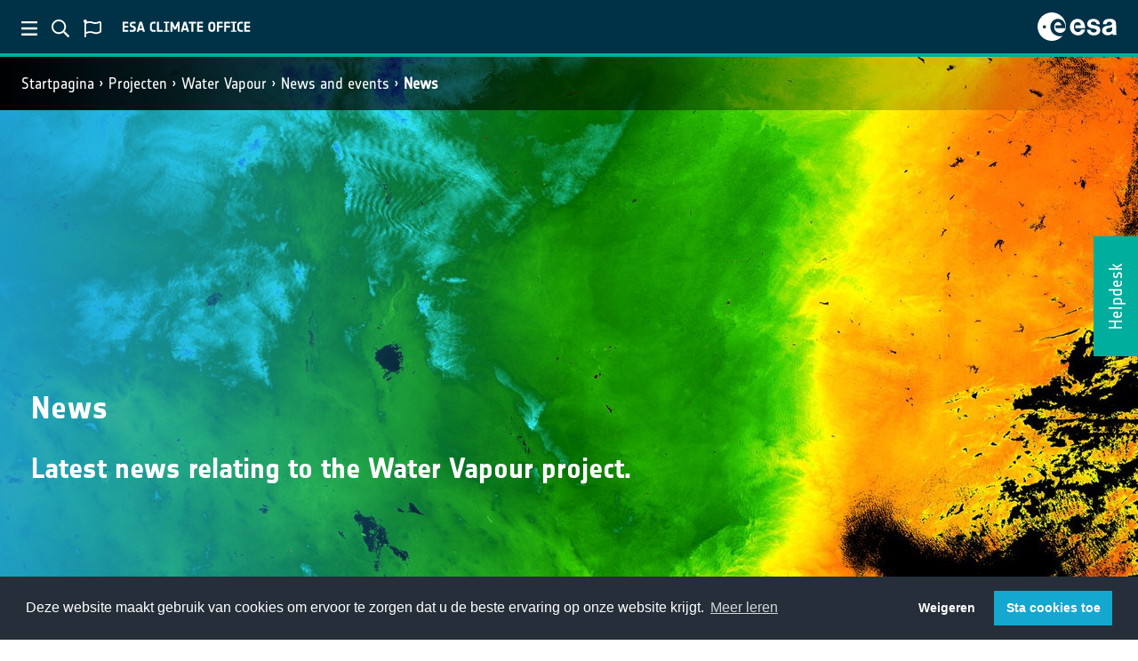

--- FILE ---
content_type: text/html; charset=utf-8
request_url: https://climate.esa.int/nl/projecten/water-vapour/news-and-events/news/?page=5
body_size: 4828
content:














<!DOCTYPE html>
<html class="no-js" lang="nl"
    data-addthis-enabled="true"
    data-is-preview=""
    data-matomo-enabled="true"
    data-matomo-url="https://matomo-ext.esa.int/"
    data-matomo-site-id="4">

<!-- 4.13.13-346 -->

<head>
    <meta charset="utf-8" />
    <title>
        
            
                Water Vapour News
            
        
    </title>
    <meta name="description" content="" />
    <meta name="viewport" content="width=device-width, initial-scale=1" />
    
    
    
        


        <meta name="twitter:site" content="@esaclimate" />
        <meta name="twitter:creator" content="@esaclimate" />
        <meta name="twitter:card" content="summary_large_image">
    
        <meta name="twitter:title" content="News">
        <meta name="twitter:description" content="Latest news relating to the Water Vapour project.">
        
        <meta name="twitter:image" content="https://climate.esa.int/media/images/Water-Vapour-CCI_.2e16d0ba.fill-600x314-c100.format-jpeg.jpg" />
    




        <meta property="og:site_name" content="ESA klimaatbureau" />
        <meta property="og:type" content="website" />
        
    
        <meta property="og:url" content="https://climate.esa.int/nl/projecten/water-vapour/news-and-events/news/" />
        <meta property="og:title" content="News" />
        <meta property="og:description" content="Latest news relating to the Water Vapour project." />
        
        <meta property="og:image" content="https://climate.esa.int/media/images/Water-Vapour-CCI_.2e16d0ba.fill-600x314-c100.format-jpeg.jpg" />
    




    
        <meta itemprop='url' content='https://climate.esa.int/nl/projecten/water-vapour/news-and-events/news/'/>
        <meta itemprop="name" content="News">
        <meta itemprop='description' content='Latest news relating to the Water Vapour project.' />
        
        <meta itemprop='image' content='https://climate.esa.int/media/images/Water-Vapour-CCI_.2e16d0ba.fill-600x314-c100.format-jpeg.jpg' />
        <title>News</title>
        <meta name="description" content="Latest news relating to the Water Vapour project.">
    



    
    

    <link href="/static/dist/ccikewebsite-common-ae92a64be2a6a024f3cb.css" rel="stylesheet" />

    <script src="/static/dist/ccikewebsite-common-f69f925d69b12226cbdc.bundle.js" ></script>

    
<link href="/static/dist/ccikewebsite-project-taggable-dated-item-index-1ca4ab5ea9b64a37b9f7.css" rel="stylesheet" />


    
    

    
        <link href="/static/dist/ccikewebsite-hero-a345dc77ca856a2604c8.css" rel="stylesheet" /> 
        <style>
            .parallaxsec-compact {
                

                    

                

                
                    background-image: rgba(31,157,216, 0.9), url("/media/images/Water-Vapour-CCI_1920.min-1280x200.format-jpeg.jpg");
                    background-image: linear-gradient(90deg, rgba(31,157,216, 0.9) 0%, rgba(31,157,216, 0) 50%), url("/media/images/Water-Vapour-CCI_1920.min-1280x200.format-jpeg.jpg");
                    filter: progid:DXImageTransform.Microsoft.gradient(startColorstr=#1F9DD8,endColorstr="#1F9DD8",GradientType=1);
                
            }


        </style>
    

    
        
    

    
        
    

    
        
    
</head>

<body class="template-newsindexpage">
    


    <!-----------------------------------------------------------
    -- ESA Header module v2
    -- Date: 23-10-2020
    ------------------------------------------------------------>
    <section id="esa-header" class="esa-header">

        <div class="esa-header__left">

            <button id="esa-menu" class="esa-header__toggle">
                <img class="esa-header__icon" src="/static/img/ESA_Menu.svg" alt="ESA menu toggle">
            </button>

            <button id="esa-search" class="esa-header__toggle">
                <img class="esa-header__icon" src="/static/img/ESA_Search.svg" alt="ESA search toggle">
            </button>

            <!-- <button id="esa-login" class="esa-header__toggle">
                <img class="esa-header__icon" src="/static/img/ESA_Login.svg" alt="ESA login toggle">
            </button> -->

            
            
                <button id="esa-language" class="esa-header__toggle">
                    <img class="esa-header__icon" src="/static/img/ESA_Language.svg" alt="ESA language toggle">
                </button>
            

            <img class="esa-header__title" src="/static/img/ESA_climate_Title.svg" alt="ESA title">

        </div>

        <div class="esa-header__right">

            <a class="esa-header__link" href="https://www.esa.int">
                <img class="esa-header__logo" src="/static/img/ESA_Logo.svg" alt="ESA logo">
            </a>

        </div>

    </section>
    <!-- End of module ----------------------------------------->

    
    <form class="quick-search" action="/nl/search">
        <input id="quicksearch-i"
                class="quick-search__field"
                type="text"
                name="q"
                placeholder="Zoek ESA Climate">

        <button class="quick-search__submit" type="submit"><i class="fas fa-arrow-right"></i></button>
    </form>
    
    
        <form class="quick-lang">
            <a href="/en/projects/water-vapour/news-and-events/news/">Engels</a>
            <a href="/fr/projets/water-vapour/news-and-events/news/">Frans</a>
            <a href="/de/projekte/water-vapour/news-and-events/news/">Duits</a>
            <a href="/nl/projecten/water-vapour/news-and-events/news/">Nederlands</a>
            <a href="/es/proyectos/water-vapour/news-and-events/news/">Spaans</a>
        </form>
    

    <div id="cookie_loc"></div>

    

    
    <section id="overlay-menu">
        <div id="overlay-menu-wrapper">
            <!-- Left section -->
            <div id="sidebar">
                
                <button class="close-menu"><i class="fas fa-times"></i></button>
                <div id="sidebar-nav">
                    
                        <a class="menu-item menu-item--home " href="/nl/"><i class="fas fa-home"></i>CCI huis</a>
                    

                    

                    




    
        <a class="menu-item " href="/nl/about-us-new/climate-change-initiative/">CCI</a>
    
        <a class="menu-item " href="/nl/nieuws-en-evenementen/">Nieuws</a>
    
        <a class="menu-item ancestor" href="/nl/projecten/">Projecten</a>
    
        <a class="menu-item " href="/nl/Cross-ECV-projecten/">Cross-ECV Projects</a>
    
        <a class="menu-item " href="/nl/supporting-the-paris-agreement/">Paris Agreement Support</a>
    
        <a class="menu-item " href="/nl/tipping-points-research/">Tipping Elements Projects</a>
    
        <a class="menu-item " href="/nl/observations-and-modelling/">Observations &amp; Modelling</a>
    
        <a class="menu-item " href="/nl/climate-data-records-at-a-glance/">Climate data records at a glance</a>
    
        <a class="menu-item " href="/nl/data/">Data</a>
    
        <a class="menu-item " href="/nl/education/">Onderwijs</a>
    
        <a class="menu-item " href="/nl/about-us-new/climate-change-initiative/climate-change-initiative-meetings-and-events/">Events</a>
    
        <a class="menu-item " href="/nl/neem-contact-met-ons-op/">Neem contact met ons op</a>
    
            
		


                </div>
                <div class="social-media-links">
                    <a href="https://www.youtube.com/user/ESA" target="_blank"><i class="fab fa-youtube"></i></a>
                    <a href="https://twitter.com/esa" target="_blank"><i class="fab fa-twitter"></i></a>
                    <a href="https://www.facebook.com/EuropeanSpaceAgency" target="_blank"><i class="fab fa-facebook-f"></i></a>
                    <a href="https://www.instagram.com/europeanspaceagency/" target="_blank"><i
                            class="fab fa-instagram"></i></a>
                </div>
            </div>
            <!-- /Left section -->
            <!-- Left section -->
            <div id="menu-content">

            </div>
            <!-- Content -->
        </div>

        /nl/

    </section>

    <!-- HEADER NAVIGATION -->
    
        












    <div class="container-fluid w-100 header-nav-site" id="header-nav">
        <div class="row">
            <div class="col-md-6 breadcrumbs">
                <nav aria-label="breadcrumb">
                    
                        
                            <ol class="breadcrumb">
                                
                                    
                                
                                    
                                        <li class="breadcrumb-item"><a href="/nl/">Startpagina</a></li>
                                    
                                
                                    
                                        <li class="breadcrumb-item"><a href="/nl/projecten/">Projecten</a></li>
                                    
                                
                                    
                                        <li class="breadcrumb-item"><a href="/nl/projecten/water-vapour/">Water Vapour</a></li>
                                    
                                
                                    
                                        <li class="breadcrumb-item"><a href="/nl/projecten/water-vapour/news-and-events/">News and events</a></li>
                                    
                                
                                <li class="breadcrumb-item active"><a href="/nl/projecten/water-vapour/news-and-events/news/">News</a></li>
                            </ol>
                        
                    
                </nav>
            </div>
        
        </div>
    </div>

    
    <!-- /HEADER NAVIGATION -->

    <!-- FEEDBACK BUTTON -->
    
    
    
        <a href="/nl/helpdesk/"><div id="feedback-label">Helpdesk</div></a>
    
    <!-- ./FEEDBACK BUTTON-->

    
        
        
            

<div class="jumbotron-compact parallax-compact parallaxsec-compact container-fluid w-100 justify-content-center" id="transparent-hero-description">
    <div class="row content justify-content-center" >

        <div class="col-12 hero-intro">

            <div class="jumbotron-caption text-left visible-md-block">
                <h1 class="text-left">News</h1>

                
                
                
                
                
                    <h3 class="text-left">Latest news relating to the Water Vapour project.</h3>
                

                
            </div>

        </div>
    </div>
</div>
        
    

    
    
    

    <!-- THE CONTENT GOES HERE -->
    

<main role="main" class="main-standard" id="main-ptdi">
    <div class="content standard-block container" id="ptdi-block">

        

        
        <div class="row project-taggable-dated-item-row">
            <div class="col-md-3 mt-0 mb-0 pt-0 pb-0">
                <a href="/nl/projecten/water-vapour/news-and-events/news/water_vapour_cci-enters-its-phase-2/">
                    <img alt="Total Column Water Vapour - March 2011 - CM SAF/CCI TCWV-global (COMBI) (O. Danne, Brockmann Consult)" class="img-fluid mx-auto d-block" height="277" src="/media/images/WV_phase1_TCWVmap_hero.2e16d0ba.fill-500x500-c100.jpg" width="277">
                </a>
            </div>
            <div class="col-md-9">
                <dl>
                    <dd class="project-taggable-dated-item-list-date">12 juli 2022</dd>
                    <h2 class="ptdi-item-title"><a href="/nl/projecten/water-vapour/news-and-events/news/water_vapour_cci-enters-its-phase-2/">Water_Vapour_cci Enters Its Phase 2</a></h2>
                    <a href="/nl/projecten/water-vapour/news-and-events/news/water_vapour_cci-enters-its-phase-2/" class="badge badge-light ptdi-read-more">
                        Lees het hele verhaal
                    </a>
                </dl>
            </div>
        </div>
        
        <div class="row project-taggable-dated-item-row">
            <div class="col-md-3 mt-0 mb-0 pt-0 pb-0">
                <a href="/nl/nieuws-en-evenementen/the-role-of-systematic-observations-in-the-global-stocktake/">
                    <img alt="Bonn_Climate_conference_2022_CC BY-NC-SA 2.0.jpg" class="img-fluid mx-auto d-block" height="500" src="/media/images/33744990153_861928c357_k.2e16d0ba.fill-500x500-c100.jpg" width="500">
                </a>
            </div>
            <div class="col-md-9">
                <dl>
                    <dd class="project-taggable-dated-item-list-date">10 juni 2022</dd>
                    <h2 class="ptdi-item-title"><a href="/nl/nieuws-en-evenementen/the-role-of-systematic-observations-in-the-global-stocktake/">The role of Systematic observations in the Global Stocktake</a></h2>
                    <a href="/nl/nieuws-en-evenementen/the-role-of-systematic-observations-in-the-global-stocktake/" class="badge badge-light ptdi-read-more">
                        Lees het hele verhaal
                    </a>
                </dl>
            </div>
        </div>
        
        <div class="row project-taggable-dated-item-row">
            <div class="col-md-3 mt-0 mb-0 pt-0 pb-0">
                <a href="/nl/nieuws-en-evenementen/new-itt-eo-science-strategy-foundation-study/">
                    <img alt="Vantage point of Space" class="img-fluid mx-auto d-block" height="500" src="/media/images/pexels-pixabay-220201.2e16d0ba.fill-500x500-c100.jpg" width="500">
                </a>
            </div>
            <div class="col-md-9">
                <dl>
                    <dd class="project-taggable-dated-item-list-date">6 juni 2022</dd>
                    <h2 class="ptdi-item-title"><a href="/nl/nieuws-en-evenementen/new-itt-eo-science-strategy-foundation-study/">New ITT: EO Science Strategy Foundation Study</a></h2>
                    <a href="/nl/nieuws-en-evenementen/new-itt-eo-science-strategy-foundation-study/" class="badge badge-light ptdi-read-more">
                        Lees het hele verhaal
                    </a>
                </dl>
            </div>
        </div>
        
        <div class="row project-taggable-dated-item-row">
            <div class="col-md-3 mt-0 mb-0 pt-0 pb-0">
                <a href="/nl/nieuws-en-evenementen/climate-day-at-esas-living-planet-symposium/">
                    <img alt="LPS22_generichashtag_gif_forTW_220429.gif" class="img-fluid mx-auto d-block" height="500" src="/media/images/LPS22-twitter-header.2e16d0ba.fill-500x500-c100.jpg" width="500">
                </a>
            </div>
            <div class="col-md-9">
                <dl>
                    <dd class="project-taggable-dated-item-list-date">19 mei 2022</dd>
                    <h2 class="ptdi-item-title"><a href="/nl/nieuws-en-evenementen/climate-day-at-esas-living-planet-symposium/">Climate Day at ESA&#x27;s Living Planet Symposium</a></h2>
                    <a href="/nl/nieuws-en-evenementen/climate-day-at-esas-living-planet-symposium/" class="badge badge-light ptdi-read-more">
                        Lees het hele verhaal
                    </a>
                </dl>
            </div>
        </div>
        
        <div class="row project-taggable-dated-item-row">
            <div class="col-md-3 mt-0 mb-0 pt-0 pb-0">
                <a href="/nl/nieuws-en-evenementen/esa-to-host-new-cmip-international-project-office/">
                    <img alt="ESA_ECSAT.jpg" class="img-fluid mx-auto d-block" height="500" src="/media/images/ESA_ECSAT.1faab400.fill-500x500-c100.jpg" width="500">
                </a>
            </div>
            <div class="col-md-9">
                <dl>
                    <dd class="project-taggable-dated-item-list-date">9 februari 2022</dd>
                    <h2 class="ptdi-item-title"><a href="/nl/nieuws-en-evenementen/esa-to-host-new-cmip-international-project-office/">ESA to host new CMIP International Project Office</a></h2>
                    <a href="/nl/nieuws-en-evenementen/esa-to-host-new-cmip-international-project-office/" class="badge badge-light ptdi-read-more">
                        Lees het hele verhaal
                    </a>
                </dl>
            </div>
        </div>
        

        
        

        

        <nav aria-label="Navigation" class="d-none d-md-block">
            <ul class="pagination align-left">
                
                
                
                <li class="page-item">
                    <a class="page-link btn-custom" href="?page=4#ptdi-block"><i
                            class="fa fa-angle-left" aria-hidden="true"></i></a>
                </li>
                
                
                
                
                <li class="page-item "><a class="page-link  btn-custom" href="?page=1#ptdi-block">1</a></li>
                
                
                
                <li class="page-item "><a class="page-link  btn-custom" href="?page=2#ptdi-block">2</a></li>
                
                
                
                <li class="page-item "><a class="page-link  btn-custom" href="?page=3#ptdi-block">3</a></li>
                
                
                
                <li class="page-item "><a class="page-link  btn-custom" href="?page=4#ptdi-block">4</a></li>
                
                
                
                <li class="page-item active">
                    <span class="page-link">
                        5
                        <span class="fa-sr-only">(current)</span>
                    </span>
                </li>
                
                
                
                <li class="page-item "><a class="page-link  btn-custom" href="?page=6#ptdi-block">6</a></li>
                
                
                
                <li class="page-item "><a class="page-link  btn-custom" href="?page=7#ptdi-block">7</a></li>
                
                
                
                <li class="page-item "><a class="page-link  btn-custom" href="?page=8#ptdi-block">8</a></li>
                
                
                
                <li class="page-item "><a class="page-link  btn-custom" href="?page=9#ptdi-block">9</a></li>
                
                
                
                
                
                <li class="page-item"><a class="page-link btn-custom" href="">...</a></li>
                
                
                <li class="page-item">
                    <a class="page-link btn-custom" href="?page=6#ptdi-block"><i
                            class="fa fa-angle-right" aria-hidden="true"></i></a>
                </li>
                
                
                
            </ul>
        </nav>

        

        <nav aria-label="Navigation mobile" class="d-md-none">
            <ul class="pagination pagination-lg">
                
                
                <li class="page-item">
                    <a class="page-link btn-custom" href="?page=4#ptdi-block"><i
                            class="fa fa-angle-left" aria-hidden="true"></i></a>
                </li>
                
                
                <li class="page-item"><a class="page-link btn-custom" href="">...</a></li>
                
                
                
                
                
                
                
                
                
                <li class="page-item "><a class="page-link  btn-custom" href="?page=4#ptdi-block">4</a></li>
                
                
                
                <li class="page-item active">
                    <span class="page-link">
                        5
                        <span class="fa-sr-only">(actueel)</span>
                    </span>
                </li>
                
                
                
                <li class="page-item "><a class="page-link  btn-custom" href="?page=6#ptdi-block">6</a></li>
                
                
                
                <li class="page-item "><a class="page-link  btn-custom" href="?page=7#ptdi-block">7</a></li>
                
                
                
                
                
                
                
                
                
                <li class="page-item"><a class="page-link btn-custom" href="">...</a></li>
                
                
                <li class="page-item">
                    <a class="page-link btn-custom" href="?page=6#ptdi-block"><i
                            class="fa fa-angle-right" aria-hidden="true"></i></a>
                </li>
                
                
            </ul>
        </nav>

        
        

    </div>
</main>


    <!-- ./THE CONTENT GOES HERE -->

    <!-- FOOTER -->
    










<footer id="footer">

    <span class="footer__signature">European Space Agency</span>

    <div class="footer-nav">
        
            

                
                   <a href="/nl/projecten/">Projecten</a>
                
                   <a href="/nl/nieuws-en-evenementen/">Nieuws &amp; Evenementen</a>
                
                   <a href="/nl/neem-contact-met-ons-op/">Contacten</a>
                
                   <a href="/nl/helpdesk/">Helpdesk</a>
                
                   <a href="/nl/faqs/">Veelgestelde vragen</a>
                
                   <a href="/nl/terms-and-conditions/">Voorwaarden</a>
                
                   <a href="/nl/privacy/">Privacy Statement</a>
                

            
        
    </div>
    <div class="social-media-links">
        
            <a href="https://www.youtube.com/user/ESA" target="_blank">
                <i class="fab fa-youtube"></i>
            </a>
        
        
            <a href="https://twitter.com/esaclimate" target="_blank">
                <i class="fab fa-twitter"></i>
            </a>
        
        
            <a href="https://www.facebook.com/EuropeanSpaceAgency" target="_blank">
                <i class="fab fa-facebook-f"></i>
            </a>
        
        
            <a href="https://www.instagram.com/europeanspaceagency" target="_blank">
                <i class="fab fa-instagram"></i>
            </a>
        
    </div>

</footer>

<section id="popup-modal"></section>

<div id="user-survey"
     data-proportion="5.0"
     data-delay="7">
    <button id="user-survey-close" class="close-menu"><i class="fas fa-times"></i></button>
    <div id="user-survey-question">Hoe tevreden bent u over de website van het Klimaatbureau?</div>
    <div id="user-survey-rating"></div>

    <div id="user-survey-textbox-question">Hoe kan de site worden verbeterd?</div>
    <textarea id="user-survey-textbox" rows="5"></textarea>
    <button id="user-survey-textbox-submit" type="button">Indienen</button>
    <div id="user-survey-bottom-note"><p data-block-key="v5idp">Alternatively, answer our full survey <a href="https://esa-survey.limequery.org/368164">here</a> [en]!</p></div>
</div>



    <!-- /FOOTER -->

    <link href="/static/dist/ccikewebsite-lowprio-e25d496b1cca8855a8b3.css" rel="stylesheet" />
    <script src="/static/dist/ccikewebsite-lowprio-85986ba49f546caadd66.bundle.js" ></script>


    
        
    


</body>

</html>
